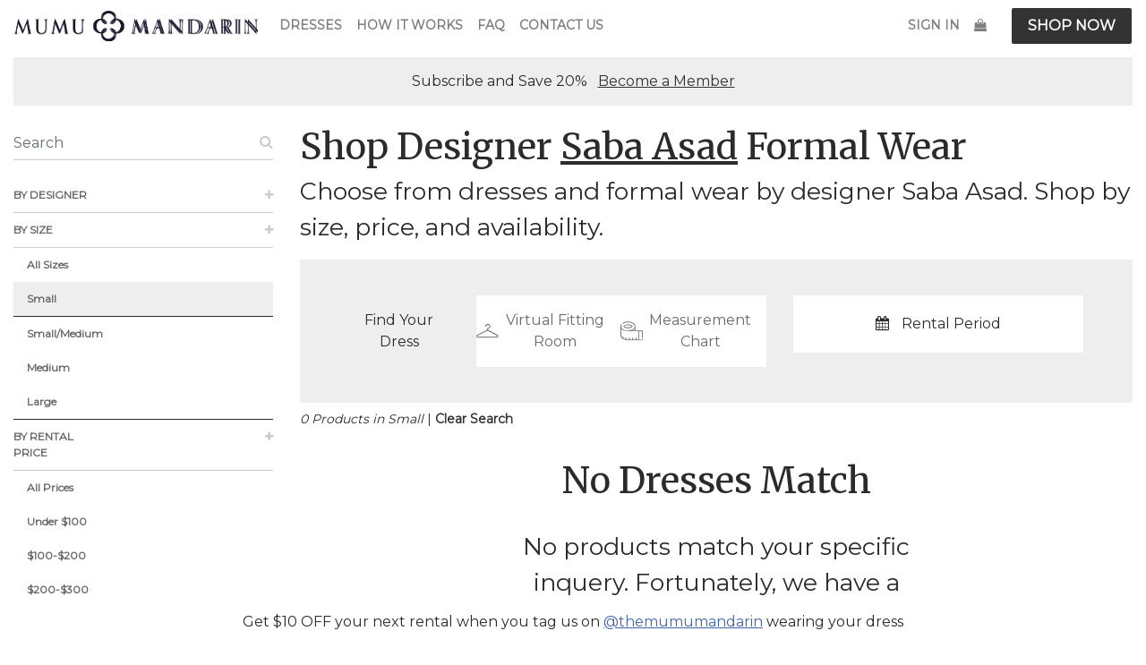

--- FILE ---
content_type: text/html; charset=utf-8
request_url: https://www.mumumandarin.com/products?brand_id=saba-asad&price_high=700&size=small
body_size: 29135
content:
<!DOCTYPE html>
<html>
<head>
<meta content='text/html; charset=UTF-8' http='{:equiv=&gt;&quot;Content-Type&quot;}'>
<meta content='width=device-width, initial-scale=1.0' name='viewport'>
<meta name="csrf-param" content="authenticity_token" />
<meta name="csrf-token" content="q43JxjwF6aCOBeZuY7maScKNQIChO0p9K5+k79xMpfhU/2lK3x/WkLGYlSoUXhDGo+uEMocE13ldAxXiyLNM6w==" />
<title>Mumu Mandarin | Browse and Rent South Asian Designer Dresses</title>
<meta property="og:site" content="Mumu Mandarin">
<meta property="og:title" content="Browse and Rent South Asian Designer Dresses">
<meta property="og:description" content="Enjoy on-demand, designer dress rentals from the top dress designers in South Asia.">
<meta property="og:url" content="https://www.mumumandarin.com/products?brand_id=saba-asad&amp;price_high=700&amp;size=small">
<meta property="og:image_src" content="https://www.mumumandarin.com/assets/featured-navigation-2d1758c30a6e5544b6909baa2e99491b5b6c256e25fd04e016c8d0e361c6831f.jpg">
<script src="/assets/application-e8600078b1e6bde2b9c51ce094f4287720d1f15c9c11f92c4b65bcb46895a357.js"></script>
<link crossorigin='anonymous' href='https://maxcdn.bootstrapcdn.com/bootstrap/4.0.0-alpha.6/css/bootstrap.min.css' integrity='sha384-rwoIResjU2yc3z8GV/NPeZWAv56rSmLldC3R/AZzGRnGxQQKnKkoFVhFQhNUwEyJ' rel='stylesheet'>
<script crossorigin='anonymous' integrity='sha384-DztdAPBWPRXSA/3eYEEUWrWCy7G5KFbe8fFjk5JAIxUYHKkDx6Qin1DkWx51bBrb' src='https://cdnjs.cloudflare.com/ajax/libs/tether/1.4.0/js/tether.min.js'></script>
<script crossorigin='anonymous' integrity='sha384-vBWWzlZJ8ea9aCX4pEW3rVHjgjt7zpkNpZk+02D9phzyeVkE+jo0ieGizqPLForn' src='https://maxcdn.bootstrapcdn.com/bootstrap/4.0.0-alpha.6/js/bootstrap.min.js'></script>
<script src='https://js.stripe.com/v2/' type='text/javascript'></script>
<script defer='defer' id='sizebay-vfr-v4' src='https://static.sizebay.technology/806/prescript.js'></script>
<link rel="stylesheet" media="all" href="/assets/application-f97efab3476991a8c679e5bf0b8631ef83d98d1063403dbf4d30bc6f54401487.css" />
<!-- Google Tag Manager -->
<script>
  (function(w,d,s,l,i){w[l]=w[l]||[];w[l].push({'gtm.start':
  new Date().getTime(),event:'gtm.js'});var f=d.getElementsByTagName(s)[0],
  j=d.createElement(s),dl=l!='dataLayer'?'&l='+l:'';j.async=true;j.src=
  'https://www.googletagmanager.com/gtm.js?id='+i+dl;f.parentNode.insertBefore(j,f);
  })(window,document,'script','dataLayer',"GTM-WT6NTJJ");
</script>
<!-- End Google Tag Manager -->

  <!-- Facebook Pixel Code -->
  <script>
  !function(f,b,e,v,n,t,s)
  {if(f.fbq)return;n=f.fbq=function(){n.callMethod?
  n.callMethod.apply(n,arguments):n.queue.push(arguments)};
  if(!f._fbq)f._fbq=n;n.push=n;n.loaded=!0;n.version='2.0';
  n.queue=[];t=b.createElement(e);t.async=!0;
  t.src=v;s=b.getElementsByTagName(e)[0];
  s.parentNode.insertBefore(t,s)}(window,document,'script',
  'https://connect.facebook.net/en_US/fbevents.js');
   fbq('init', "1164200258595821");
  fbq('track', 'PageView');
  
  </script>
  <noscript>
   <img height="1" width="1" 
  src="https://www.facebook.com/tr?id=1164200258595821&ev=PageView&noscript=1"/>
  </noscript>
  <!-- End Facebook Pixel Code -->

<!-- Wishpond Code -->
<script type="text/javascript" src="//cdn.wishpond.net/connect.js?merchantId=1446723&writeKey=ba4c7538239e" async></script>
<!-- End Wishpond Code -->



</head>
<body>
<noscript>
<iframe height='0' src='https://www.googletagmanager.com/ns.html?id=GTM-WT6NTJJ' style='display:none;visibility:hidden' width='0'></iframe>
</noscript>

<nav class='navbar navbar-toggleable-md navbar-light navbar-fixed'>
<button aria-expanded='false' aria-label='Toggle Navigation' class='navbar-toggler navbar-toggler-right' data-target='#navbarSupportedContent' data-toggle='collapse' type='button'>
<span class='navbar-toggler-icon'></span>
</button>
<a class="navbar-brand" href="https://www.mumumandarin.com/"><img src="/img/img-placeholder.gif" data-original="/assets/logo-3276c7d24addea2d1d834e3e1d336f2db0b1002c32a712a73c866ed57a2604e4.png">
</a><div class='collapse navbar-collapse' id='navbarSupportedContent'>
<ul class='navbar-nav mr-auto'>
<li class='dropdown'>
<a aria-expanded='false' aria-haspopup='true' class='nav-link dropdown-toggle' data-toggle='dropdown' href='#' id='navigation-user-settings'>
Dresses
</a>
<div aria-labelledby='navigation-user-settings' class='dropdown-menu'>
<div class='pad-section'>
<div class='row'>
<div class='col-sm-6'>
<div class='row'>
<div class='col-6 col-xs-4 col-md-4 section'>
<label class='header-label'>
By Designer:
</label>
<ul class='list-unstyled'>
<li>
<a href="/products#products">All Designers</a>
</li>
<li>
<a href="/products?brand_id=elan#products">Elan</a>
</li>
<li>
<a href="/products?brand_id=farah-talib-aziz#products">Farah Talib Aziz</a>
</li>
<li>
<a href="/products?brand_id=faraz-manan#products">Faraz Manan</a>
</li>
<li>
<a href="/products?brand_id=eid-edit-for-sale-only#products">FOR SALE ONLY</a>
</li>
<li>
<a href="/products?brand_id=jewelry#products">Jewelry </a>
</li>
<li>
<a href="/products?brand_id=kamli#products">Kamli</a>
</li>
<li>
<a href="/products?brand_id=arriving-august-2018#products">Mahgul</a>
</li>
<li>
<a href="/products?brand_id=maria-basit-malik#products">Maria Basit Malik</a>
</li>
<li>
<a href="/products?brand_id=misha-lakhani#products">Misha Lakhani</a>
</li>
<li>
<a href="/products?brand_id=limited-edition-memebers-only#products">More Designers</a>
</li>
<li>
<a href="/products?brand_id=mushq#products">Mushq</a>
</li>
<li>
<a href="/products?brand_id=mysie-by-tahira#products">Mysie by Tahira</a>
</li>
<li>
<a href="/products?brand_id=nadia-ellahi#products">Nadia Ellahi</a>
</li>
<li>
<a href="/products?brand_id=nasser-dell-omo#products">Nasser &amp; Dell&#39;omo</a>
</li>
<li>
<a href="/products?brand_id=reign#products">Reign</a>
</li>
<li>
<a href="/products?brand_id=republic-womenswear#products">Republic Womenswear</a>
</li>
<li>
<a href="/products?brand_id=saba-asad#products">Saba Asad</a>
</li>
<li>
<a href="/products?brand_id=saira-shakira#products">Saira Shakira</a>
</li>
<li>
<a href="/products?brand_id=saniya-maskatiya#products">Sania Maskatiya</a>
</li>
<li>
<a href="/products?brand_id=soraya#products">Soraya</a>
</li>
<li>
<a href="/products?brand_id=suffuse#products">Suffuse</a>
</li>
<li>
<a href="/products?brand_id=sumaira-aurangzeb#products">Sumaira Aurangzeb</a>
</li>
<li>
<a href="/products?brand_id=threads-and-motifs#products">Threads and Motifs</a>
</li>
<li>
<a href="/products?brand_id=eid-pret-sale-only#products">Under $150- For Sale Only</a>
</li>
<li>
<a href="/products?brand_id=zaha#products">Zaha</a>
</li>
<li>
<a href="/products?brand_id=zonia-anwar#products">Zonia Anwar</a>
</li>
</ul>
</div>
<div class='col-6 col-xs-4 col-md-4 section'>
<label class='header-label'>
By Size:
</label>
<ul class='list-unstyled'>
<li>
<a href="/products#products">All Sizes</a>
</li>
<li>
<a href="/products?size=small#products">Small</a>
</li>
<li>
<a href="/products?size=small_medium#products">Small/Medium</a>
</li>
<li>
<a href="/products?size=medium#products">Medium</a>
</li>
<li>
<a href="/products?size=large#products">Large</a>
</li>
</ul>
</div>
<div class='col-6 col-xs-4 col-md-4 section'>
<label class='header-label'>
By Rental Price:
</label>
<ul class='list-unstyled'>
<li>
<a href="/products#products">All Prices</a>
</li>
<li>
<a href="/products?price_high=100&amp;price_low=0#products">Under $100</a>
</li>
<li>
<a href="/products?price_high=200&amp;price_low=100#products">$100-$200</a>
</li>
<li>
<a href="/products?price_high=300&amp;price_low=200#products">$200-$300</a>
</li>
<li>
<a href="/products?price_high=400&amp;price_low=300#products">$300-$400</a>
</li>
<li>
<a href="/products?price_high=500&amp;price_low=400#products">$400-$500</a>
</li>
<li>
<a href="/products?price_high=600&amp;price_low=500#products">$500-$600</a>
</li>
<li>
<a href="/products?price_high=1000&amp;price_low=600#products">$600-$1,000</a>
</li>
</ul>
</div>
</div>
</div>
<div class='col-sm-6'>
<img src="/img/img-placeholder.gif" data-original="/assets/featured-navigation-67a66c52926f1bcca189629bef8dea7fae80902662d982679c160c7a3571c44e.webp">
</div>
</div>
</div>
</div>

</li>
<li>
<a class="nav-link" href="/pages/how_it_works">How it Works</a>
</li>
<li>
<a class="nav-link" href="/pages/faq">FAQ</a>
</li>
<li>
<a class="nav-link" href="mailto:support@mumumandarin.com">Contact us</a>
</li>
</ul>
<ul class='navbar-nav navbar-right'>
<li class='nav-item'>
<a class="nav-link" href="https://www.mumumandarin.com/users/sign_in">Sign In</a>
</li>
<li>
<a class="nav-link" href="/products"><div class='fa fa-shopping-bag'></div>
</a></li>
<li class='nav-item'>
<a class="btn btn-primary" href="/products">Shop Now</a>
</li>
</ul>
</div>
</nav>

<div class='container-fluid'>
<div class='container container-4-col pad-section-15 text-center bg-gray pad-section-mobile-15'>
<p class='margin-bottom-0'>
Subscribe and Save 20%
&nbsp;
<u>
<a href="/subscriptions/new">Become a Member</a>
</u>
</p>
</div>
<br>
<section>
<div class='row'>
<div class='col-lg-3'>
<div id='sidebar'>
<ul class='list-unstyled sidebar-search'>
<li class='border-bottom'>
<form action="/products" accept-charset="UTF-8" method="get"><input name="utf8" type="hidden" value="&#x2713;" autocomplete="off" /><div class='fa fa-search pointer' id='product_search_button'></div>
<input type="text" name="q" id="q" class="form-control" placeholder="Search" />
<div class='d-none'>= submit_tag 'Search', id: 'product_search'</div>
</form></li>
<div class='sidebar-menu'>
<ul class='parent-level'>
<li>
<div class='d-flex'>
<a class='col-4 text-uppercase expand-icon clickable text-align-lft' href='#!'>By Designer</a>
<a class='col-8 expand-icon' href='#!'>
<i class='fa fa-plus'></i>
</a>
</div>
<ul class='sub-level-1 submenu'>
<li class='section-title'>
<li>
<a href="/products?size=small#products">All Designers</a>
</li>
<li>
<a href="/products?brand_id=elan&amp;price_high=700&amp;size=small#products">Elan</a>
</li>
<li>
<a href="/products?brand_id=farah-talib-aziz&amp;price_high=700&amp;size=small#products">Farah Talib Aziz</a>
</li>
<li>
<a href="/products?brand_id=faraz-manan&amp;price_high=700&amp;size=small#products">Faraz Manan</a>
</li>
<li>
<a href="/products?brand_id=eid-edit-for-sale-only&amp;price_high=700&amp;size=small#products">FOR SALE ONLY</a>
</li>
<li>
<a href="/products?brand_id=jewelry&amp;price_high=700&amp;size=small#products">Jewelry </a>
</li>
<li>
<a href="/products?brand_id=kamli&amp;price_high=700&amp;size=small#products">Kamli</a>
</li>
<li>
<a href="/products?brand_id=arriving-august-2018&amp;price_high=700&amp;size=small#products">Mahgul</a>
</li>
<li>
<a href="/products?brand_id=maria-basit-malik&amp;price_high=700&amp;size=small#products">Maria Basit Malik</a>
</li>
<li>
<a href="/products?brand_id=misha-lakhani&amp;price_high=700&amp;size=small#products">Misha Lakhani</a>
</li>
<li>
<a href="/products?brand_id=limited-edition-memebers-only&amp;price_high=700&amp;size=small#products">More Designers</a>
</li>
<li>
<a href="/products?brand_id=mushq&amp;price_high=700&amp;size=small#products">Mushq</a>
</li>
<li>
<a href="/products?brand_id=mysie-by-tahira&amp;price_high=700&amp;size=small#products">Mysie by Tahira</a>
</li>
<li>
<a href="/products?brand_id=nadia-ellahi&amp;price_high=700&amp;size=small#products">Nadia Ellahi</a>
</li>
<li>
<a href="/products?brand_id=nasser-dell-omo&amp;price_high=700&amp;size=small#products">Nasser &amp; Dell&#39;omo</a>
</li>
<li>
<a href="/products?brand_id=reign&amp;price_high=700&amp;size=small#products">Reign</a>
</li>
<li>
<a href="/products?brand_id=republic-womenswear&amp;price_high=700&amp;size=small#products">Republic Womenswear</a>
</li>
<li>
<a href="/products?brand_id=saba-asad&amp;price_high=700&amp;size=small#products">Saba Asad</a>
</li>
<li>
<a href="/products?brand_id=saira-shakira&amp;price_high=700&amp;size=small#products">Saira Shakira</a>
</li>
<li>
<a href="/products?brand_id=saniya-maskatiya&amp;price_high=700&amp;size=small#products">Sania Maskatiya</a>
</li>
<li>
<a href="/products?brand_id=soraya&amp;price_high=700&amp;size=small#products">Soraya</a>
</li>
<li>
<a href="/products?brand_id=suffuse&amp;price_high=700&amp;size=small#products">Suffuse</a>
</li>
<li>
<a href="/products?brand_id=sumaira-aurangzeb&amp;price_high=700&amp;size=small#products">Sumaira Aurangzeb</a>
</li>
<li>
<a href="/products?brand_id=threads-and-motifs&amp;price_high=700&amp;size=small#products">Threads and Motifs</a>
</li>
<li>
<a href="/products?brand_id=eid-pret-sale-only&amp;price_high=700&amp;size=small#products">Under $150- For Sale Only</a>
</li>
<li>
<a href="/products?brand_id=zaha&amp;price_high=700&amp;size=small#products">Zaha</a>
</li>
<li>
<a href="/products?brand_id=zonia-anwar&amp;price_high=700&amp;size=small#products">Zonia Anwar</a>
</li>
</li>
</ul>
</li>
</ul>
<ul class='parent-level'>
<li>
<div class='d-flex'>
<a class='col-4 text-uppercase expand-icon clickable text-align-lft' href='#!'>By Size</a>
<a class='col-8 expand-icon' href='#!'>
<i class='fa fa-plus'></i>
</a>
</div>
<ul class='sub-level-1 submenu active'>
<li class='section-title'>
<li>
<a href="/products?brand_id=saba-asad#products">All Sizes</a>
</li>
<li class='active'>
<a href="/products?brand_id=saba-asad&amp;price_high=700&amp;size=small#products">Small</a>
</li>
<li class=''>
<a href="/products?brand_id=saba-asad&amp;price_high=700&amp;size=small_medium#products">Small/Medium</a>
</li>
<li class=''>
<a href="/products?brand_id=saba-asad&amp;price_high=700&amp;size=medium#products">Medium</a>
</li>
<li class=''>
<a href="/products?brand_id=saba-asad&amp;price_high=700&amp;size=large#products">Large</a>
</li>
</li>
</ul>
</li>
</ul>
<ul class='parent-level'>
<li>
<div class='d-flex'>
<a class='col-md-4 text-uppercase expand-icon clickable text-align-lft' href='#!'>By Rental Price</a>
<a class='col-md-8 expand-icon' href='#!'>
<i class='fa fa-plus'></i>
</a>
</div>
<ul class='sub-level-1 submenu active'>
<li>
<a href="/products#products">All Prices</a>
</li>
<li>
<a href="/products?price_high=100&amp;price_low=0#products">Under $100</a>
</li>
<li>
<a href="/products?price_high=200&amp;price_low=100#products">$100-$200</a>
</li>
<li>
<a href="/products?price_high=300&amp;price_low=200#products">$200-$300</a>
</li>
<li>
<a href="/products?price_high=400&amp;price_low=300#products">$300-$400</a>
</li>
<li>
<a href="/products?price_high=500&amp;price_low=400#products">$400-$500</a>
</li>
<li>
<a href="/products?price_high=600&amp;price_low=500#products">$500-$600</a>
</li>
<li>
<a href="/products?price_high=1000&amp;price_low=600#products">$600-$1,000</a>
</li>
<li>
<hr>
</li>
<li class='section-title hover-none pad-btm-20'>
<label class='pl-0'>Refine Price</label>
<form action="/products" accept-charset="UTF-8" method="get"><input name="utf8" type="hidden" value="&#x2713;" autocomplete="off" /><input type="hidden" name="price_low" id="price_low_field" value="0" autocomplete="off" />
<input type="hidden" name="price_high" id="price_high_field" value="700" autocomplete="off" />
<div class='d-flex justify-content-center my-4'>
<input class='w-100' id='amountMin' readonly='readonly' type='text'>
<input class='w-100 text-right' id='amountMax' readonly='readonly' type='text'>
</div>
<div id='slider-range'></div>
<input type="submit" name="commit" value="Apply Filter" class="my-3 btn btn-light btn-sm" data-disable-with="Apply Filter" />
</form></li>
</ul>
</li>
</ul>
</div>
</ul>
</div>

</div>
<div class='col-lg-9'>
<h1 class='mb-2'>
Shop Designer
<u>Saba Asad</u>
Formal Wear
</h1>
<p class='lead'>Choose from dresses and formal wear by designer Saba Asad. Shop by size, price, and availability.</p>
<div class='pad-section-40 bg-gray virtual-search-bar'>
<div class='col-sm-2 col-xs-12 align-self-center'>
<p class='margin-bottom-0 text-center'>
Find Your Dress
</p>
</div>
<div class='col-md-5 col-sm-12'>
<div class='virtual-btn margin-bottom-0 virtual-fitting-btn'></div>
</div>
<div class='col-md-5 col-sm-12 rental-period'>
<div class='virtual-btn margin-bottom-0' data-target='#datePickerCenter' data-toggle='modal'>
<div class='fa fa-calendar'></div>
<a>Rental Period</a>
</div>
<div aria-hidden='true' aria-labelledby='datePickerCenterTitle' class='modal fade' id='datePickerCenter' role='dialog' tabindex='-1'>
<div class='modal-dialog modal-dialog-centered' role='document'>
<div class='modal-content pad-section-40'>
<button aria-label='Close' class='text-right close' data-dismiss='modal' type='button'>
<span aria-hidden='true'>×</span>
</button>
<p class='text-uppercase'>Select event date.</p>
<div class='modal-body'>
<form action="/products" accept-charset="UTF-8" method="get"><input name="utf8" type="hidden" value="&#x2713;" autocomplete="off" /><div class='datepicker-inline' data-duration='2.0' data-lead='2.0'>
<input type="text" name="date" id="date" class="form-control" placeholder="Search" />
</div>
<div class='timeline display-none'>
<div class='row'>
<div class='col-4'>
<p class='mb-0'>
Delivered:
</p>
<p class='mb-3 p-0' id='delivered'></p>
</div>
<div class='col-4'>
<p class='mb-0'>
Event:
</p>
<p class='mb-3 p-0' id='event'></p>
</div>
<div class='col-4'>
<p class='mb-0'>
Ship Back:
</p>
<p class='mb-3 p-0' id='return'></p>
</div>
</div>
</div>

<div class='text-center'>
<input type="submit" name="commit" value="Search Date" id="product_search" class="btn btn-primary" data-disable-with="Search Date" />
</div>
</form></div>
</div>
</div>
</div>
</div>
</div>
<div class='anchor' id='products'></div>
<form action="/products" accept-charset="UTF-8" method="get"><input name="utf8" type="hidden" value="&#x2713;" autocomplete="off" /><div class='row'></div>
</form><div class='form-group'>
<div class='search-description'>
<em>
0 Products
                    
                    in Small
</em>
|
<b>
<a href="/products">Clear Search</a>
</b>
</div>
</div>

<div class='container container-md'>
<div class='box'>
<h1 class='text-center'>
No Dresses Match
</h1>
<p class='lead text-center'>
No products match your specific inquery. Fortunately, we have a collection of other items you may find interesting.
</p>
</div>
</div>
<hr>
<label>
You may find these dresses interesting...
</label>
<div class='row'>
<div class='col-sm-4'>
<a href="/products/mint-cape"><div class='product-wrapper' itemscope itemtype='https://schema.org/Product'>
<div class='product-image-wrapper'>
<img class="product-image" itemprop="image" src="/img/img-placeholder.gif" data-original="https://mumu-production.s3.amazonaws.com/uploads/image/location/308/preview_mintcape.jpg">
</div>
<div class='product-content'>
<div class='product-brand' itemprop='brand'>
Mint Cape
</div>
<h3 class='product-title' itemprop='name'>
Nasser &amp; Dell&#39;omo
</h3>
<div class='pricing-container' itemprop='offers' itemscope itemtype='https://schema.org/Offer'>
<ul class='list-inline product-pricing'>
<li class='list-inline-item actual'>
<span itemprop='priceCurrency'>$</span>
<span itemprop='price'>
120.00
</span>
</li>
<li class='list-inline-item'>
|
$550.00
Retail
</li>
</ul>
</div>

</div>
<div class='quick-shop-btn' data-product-url='/products/mint-cape' data-target='#quick-shop' data-toggle='modal'>
Quick Shop >
</div>
</div>
</a>
</div>
<div class='col-sm-4'>
<a href="/products/silver-blitz"><div class='product-wrapper' itemscope itemtype='https://schema.org/Product'>
<div class='product-image-wrapper'>
<img class="product-image" itemprop="image" src="/img/img-placeholder.gif" data-original="https://mumu-production.s3.amazonaws.com/uploads/image/location/311/preview_silverblitz.jpg">
</div>
<div class='product-content'>
<div class='product-brand' itemprop='brand'>
Silver Blitz
</div>
<h3 class='product-title' itemprop='name'>
Nasser &amp; Dell&#39;omo
</h3>
<div class='pricing-container' itemprop='offers' itemscope itemtype='https://schema.org/Offer'>
<ul class='list-inline product-pricing'>
<li class='list-inline-item actual'>
<span itemprop='priceCurrency'>$</span>
<span itemprop='price'>
85.00
</span>
</li>
<li class='list-inline-item'>
|
$450.00
Retail
</li>
</ul>
</div>

</div>
<div class='quick-shop-btn' data-product-url='/products/silver-blitz' data-target='#quick-shop' data-toggle='modal'>
Quick Shop >
</div>
</div>
</a>
</div>
<div class='col-sm-4'>
<a href="/products/pink-lace"><div class='product-wrapper' itemscope itemtype='https://schema.org/Product'>
<div class='product-image-wrapper'>
<img class="product-image" itemprop="image" src="/img/img-placeholder.gif" data-original="https://mumu-production.s3.amazonaws.com/uploads/image/location/310/preview_pinklace.jpg">
</div>
<div class='product-content'>
<div class='product-brand' itemprop='brand'>
Pink Lace
</div>
<h3 class='product-title' itemprop='name'>
Nasser &amp; Dell&#39;omo
</h3>
<div class='pricing-container' itemprop='offers' itemscope itemtype='https://schema.org/Offer'>
<ul class='list-inline product-pricing'>
<li class='list-inline-item actual'>
<span itemprop='priceCurrency'>$</span>
<span itemprop='price'>
85.00
</span>
</li>
<li class='list-inline-item'>
|
$450.00
Retail
</li>
</ul>
</div>

</div>
<div class='quick-shop-btn' data-product-url='/products/pink-lace' data-target='#quick-shop' data-toggle='modal'>
Quick Shop >
</div>
</div>
</a>
</div>
</div>
<div class='center border-black p-5 pad-btm-0 margin-btm-80'>
<h2 class='promo-title'>
Become a Member and Save
</h2>
<div class='row'>
<div class='col-sm-6'>
<h3 class='promo-subtitle'>
&#8211; 20% OFF ALL Dress rentals
<br>
&#8211; Free Shipping
<br>
&#8211; Free Dry Cleaning
<br>
&#8211; New Listings First
<br>
&#8211; Private selection of dresses not viewable by public
<br>
</h3>
</div>
<div class='col-sm-6'>
<p>
The $30 a month builds up in your account and is valid for 2 years. If you’ve been a member for 3 months, you will have $90 in your account. Want to rent a dress that costs more? Just pay the difference at checkout.
</p>
</div>
</div>
<div class='text-center pt-5'>
<a class="btn btn-primary btn-lg" href="/subscriptions/new">Become a member</a>
</div>
</div>
</div>
</div>
</section>

</div>
<footer class='border-top py-5 mt-5'>
<div class='container-fluid'>
<div class='row'>
<div class='col-md-3'>
<div class='pb-5'>
<p class='h3'>Shop Mumu Mandarin</p>
<h3 class='lead'>Rent Dresses and Formal Wear for Weddings from Top South Asian Designers.</h3>
<a class="btn btn-primary" href="/products">Shop Now</a>
</div>
</div>
<div class='col-md-3 offset-md-2'>
<div class='pb-5'>
<h3>Contact Us</h3>
<ul class='list-inline'>
<li class='list-inline-item'>
<a target="_blank" href="https://www.facebook.com/mumumandarin/"><div class='fa fa-facebook-square fa-2x'></div>
</a></li>
<li class='list-inline-item'>
<a target="_blank" href="https://www.instagram.com/themumumandarin/"><div class='fa fa-instagram fa-2x'></div>
</a></li>
<li class='list-inline-item'>
<a target="_blank" href="https://medium.com/@mumumandarin"><div class='fa fa-medium fa-2x'></div>
</a></li>
<li class='list-inline-item'>
<a target="_blank" href="https://www.pinterest.com/mumumandarin/"><div class='fa fa-pinterest fa-2x'></div>
</a></li>
</ul>
<ul class='list-unstyled mb-0'>
<li><a class="" href="mailto:support@mumumandarin.com">Send Email</a></li>
<li><a class="" href="/pages/faq">FAQ</a></li>
<li><a class="" href="/pages/tos">Terms Of Service</a></li>
<li><a href="/users/sign_in">Sign In</a></li>
</ul>
</div>
</div>
<div class='col-md-4'>
<h3>Top Wedding Designers</h3>
<div class='row'>
<div class='col-6'>
<a class="mr-3" href="/products?brand_id=elan">Elan</a>
</div>
<div class='col-6'>
<a class="mr-3" href="/products?brand_id=farah-talib-aziz">Farah Talib Aziz</a>
</div>
<div class='col-6'>
<a class="mr-3" href="/products?brand_id=faraz-manan">Faraz Manan</a>
</div>
<div class='col-6'>
<a class="mr-3" href="/products?brand_id=eid-edit-for-sale-only">FOR SALE ONLY</a>
</div>
<div class='col-6'>
<a class="mr-3" href="/products?brand_id=jewelry">Jewelry </a>
</div>
<div class='col-6'>
<a class="mr-3" href="/products?brand_id=kamli">Kamli</a>
</div>
<div class='col-6'>
<a class="mr-3" href="/products?brand_id=arriving-august-2018">Mahgul</a>
</div>
<div class='col-6'>
<a class="mr-3" href="/products?brand_id=maria-basit-malik">Maria Basit Malik</a>
</div>
<div class='col-6'>
<a class="mr-3" href="/products?brand_id=misha-lakhani">Misha Lakhani</a>
</div>
<div class='col-6'>
<a class="mr-3" href="/products?brand_id=limited-edition-memebers-only">More Designers</a>
</div>
<div class='col-6'>
<a class="mr-3" href="/products?brand_id=mushq">Mushq</a>
</div>
<div class='col-6'>
<a class="mr-3" href="/products?brand_id=mysie-by-tahira">Mysie by Tahira</a>
</div>
<div class='col-6'>
<a class="mr-3" href="/products?brand_id=nadia-ellahi">Nadia Ellahi</a>
</div>
<div class='col-6'>
<a class="mr-3" href="/products?brand_id=nasser-dell-omo">Nasser &amp; Dell&#39;omo</a>
</div>
<div class='col-6'>
<a class="mr-3" href="/products?brand_id=reign">Reign</a>
</div>
<div class='col-6'>
<a class="mr-3" href="/products?brand_id=republic-womenswear">Republic Womenswear</a>
</div>
<div class='col-6'>
<a class="mr-3" href="/products?brand_id=saba-asad">Saba Asad</a>
</div>
<div class='col-6'>
<a class="mr-3" href="/products?brand_id=saira-shakira">Saira Shakira</a>
</div>
<div class='col-6'>
<a class="mr-3" href="/products?brand_id=saniya-maskatiya">Sania Maskatiya</a>
</div>
<div class='col-6'>
<a class="mr-3" href="/products?brand_id=soraya">Soraya</a>
</div>
<div class='col-6'>
<a class="mr-3" href="/products?brand_id=suffuse">Suffuse</a>
</div>
<div class='col-6'>
<a class="mr-3" href="/products?brand_id=sumaira-aurangzeb">Sumaira Aurangzeb</a>
</div>
<div class='col-6'>
<a class="mr-3" href="/products?brand_id=threads-and-motifs">Threads and Motifs</a>
</div>
<div class='col-6'>
<a class="mr-3" href="/products?brand_id=eid-pret-sale-only">Under $150- For Sale Only</a>
</div>
<div class='col-6'>
<a class="mr-3" href="/products?brand_id=zaha">Zaha</a>
</div>
<div class='col-6'>
<a class="mr-3" href="/products?brand_id=zonia-anwar">Zonia Anwar</a>
</div>
</div>
</div>
</div>
</div>
</footer>

<script>
  window.intercomSettings = {
    app_id: ""
  };
  
  (function(){var w=window;var ic=w.Intercom;if(typeof ic==="function"){ic('reattach_activator');ic('update',intercomSettings);}else{var d=document;var i=function(){i.c(arguments)};i.q=[];i.c=function(args){i.q.push(args)};w.Intercom=i;function l(){var s=d.createElement('script');s.type='text/javascript';s.async=true;s.src='https://widget.intercom.io/widget/""';var x=d.getElementsByTagName('script')[0];x.parentNode.insertBefore(s,x);}if(w.attachEvent){w.attachEvent('onload',l);}else{w.addEventListener('load',l,false);}}})()
</script>

<script id='inspectletjs' type='text/javascript'>
(function() {
var insp_ab_loader = true; // set this boolean to false to disable the A/B testing loader
window.__insp = window.__insp || [];
__insp.push(['wid', 2113194191]);
var ldinsp = function(){
if(typeof window.__inspld != "undefined") return; window.__inspld = 1; var insp = document.createElement('script'); insp.type = 'text/javascript'; insp.async = true; insp.id = "inspsync"; insp.src = ('https:' == document.location.protocol ? 'https' : 'http') + '://cdn.inspectlet.com/inspectlet.js?wid=2113194191&r=' + Math.floor(new Date().getTime()/3600000); var x = document.getElementsByTagName('script')[0]; x.parentNode.insertBefore(insp, x);if(typeof insp_ab_loader != "undefined" && insp_ab_loader){ var adlt = function(){ var e = document.getElementById('insp_abl'); if(e){ e.parentNode.removeChild(e); __insp.push(['ab_timeout']); }}; var adlc = "body{ visibility: hidden !important; }"; var adln = typeof insp_ab_loader_t != "undefined" ? insp_ab_loader_t : 1200; insp.onerror = adlt; var abti = setTimeout(adlt, adln); window.__insp_abt = abti; var abl = document.createElement('style'); abl.id = "insp_abl"; abl.type = "text/css"; if(abl.styleSheet) abl.styleSheet.cssText = adlc; else abl.appendChild(document.createTextNode(adlc)); document.head.appendChild(abl); } };
setTimeout(ldinsp, 0);
})();
</script>

<script async type='text/javascript'>
;(function(o,l,a,r,k,y){if(o.olark)return; r="script";y=l.createElement(r);r=l.getElementsByTagName(r)[0]; y.async=1;y.src="//"+a;r.parentNode.insertBefore(y,r); y=o.olark=function(){k.s.push(arguments);k.t.push(+new Date)}; y.extend=function(i,j){y("extend",i,j)}; y.identify=function(i){y("identify",k.i=i)}; y.configure=function(i,j){y("configure",i,j);k.c[i]=j}; k=y._={s:[],t:[+new Date],c:{},l:a}; })(window,document,"static.olark.com/jsclient/loader.js");
olark.identify('3083-668-10-7419');
</script>

<div aria-hidden='true' aria-labelledby='quickShop' class='modal fade' id='quick-shop' role='dialog' tabindex='-1'>
<div class='modal-dialog modal-dialog-centered modal-dialog-lg' role='document'>
<div class='modal-content pad-section-40'>
<button aria-label='Close' class='text-right close' data-dismiss='modal' type='button'>
<span aria-hidden='true'>×</span>
</button>
<div class='modal-body'>
loading...
</div>
</div>
</div>
</div>

<div class='alert footer-promotion'>
<div class='container text-center'>
Get $10 OFF your next rental when you tag us on
<a target="_blank" style="color: #4267B2; text-decoration: underline;" href="https://www.instagram.com/themumumandarin/">@themumumandarin</a>
wearing your dress
</div>
</div>

</body>
</html>
